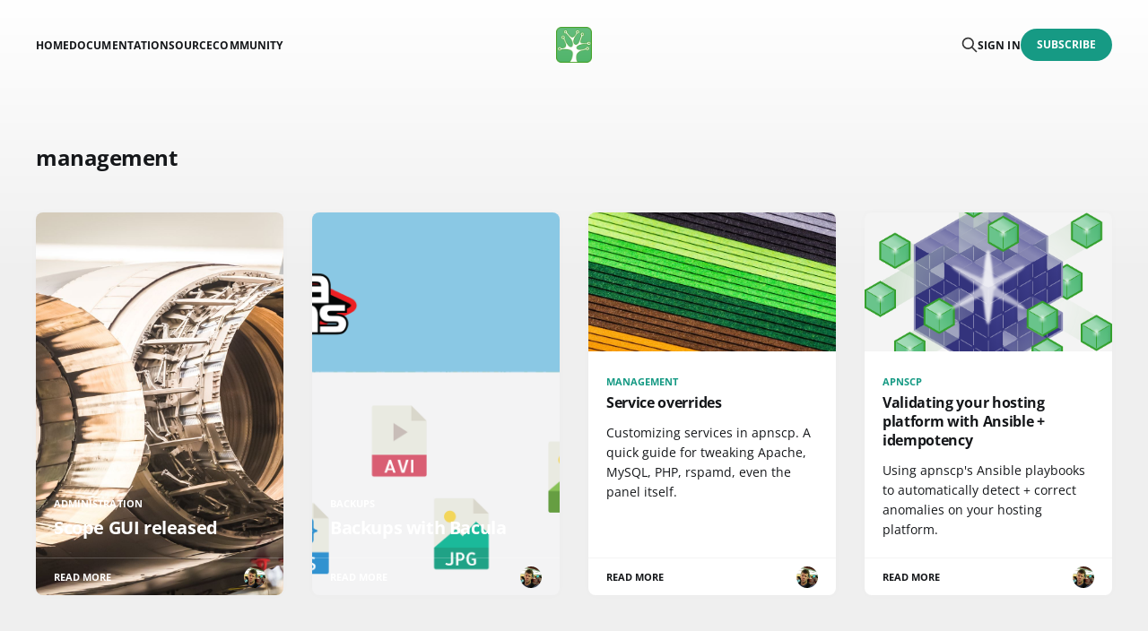

--- FILE ---
content_type: text/html; charset=utf-8
request_url: https://hq.apiscp.com/tag/management/
body_size: 2806
content:
<!DOCTYPE html>
<html lang="en">

<head>
    <meta charset="utf-8">
    <meta name="viewport" content="width=device-width, initial-scale=1">
    <title>management - ApisCP Headquarters</title>
    <link rel="stylesheet" href="/assets/built/screen.css?v=a7630408a1">

    <link rel="icon" href="https://hq.apiscp.com/content/images/size/w256h256/2018/05/11968910.png" type="image/png">
    <link rel="canonical" href="https://hq.apiscp.com/tag/management/">
    <meta name="referrer" content="no-referrer-when-downgrade">
    
    <meta property="og:site_name" content="ApisCP Headquarters">
    <meta property="og:type" content="website">
    <meta property="og:title" content="management - ApisCP Headquarters">
    <meta property="og:url" content="https://hq.apiscp.com/tag/management/">
    <meta name="twitter:card" content="summary">
    <meta name="twitter:title" content="management - ApisCP Headquarters">
    <meta name="twitter:url" content="https://hq.apiscp.com/tag/management/">
    <meta name="twitter:site" content="@apisnetworks">
    
    <script type="application/ld+json">
{
    "@context": "https://schema.org",
    "@type": "Series",
    "publisher": {
        "@type": "Organization",
        "name": "ApisCP Headquarters",
        "url": "https://hq.apiscp.com/",
        "logo": {
            "@type": "ImageObject",
            "url": "https://hq.apiscp.com/content/images/2018/05/11968910-2.png",
            "width": 60,
            "height": 60
        }
    },
    "url": "https://hq.apiscp.com/tag/management/",
    "name": "management",
    "mainEntityOfPage": "https://hq.apiscp.com/tag/management/"
}
    </script>

    <meta name="generator" content="Ghost 5.130">
    <link rel="alternate" type="application/rss+xml" title="ApisCP Headquarters" href="https://hq.apiscp.com/rss/">
    <script defer src="https://cdn.jsdelivr.net/ghost/portal@~2.51/umd/portal.min.js" data-i18n="true" data-ghost="https://hq.apiscp.com/" data-key="0e57272abf296fc75bea24d9f2" data-api="https://hq.apiscp.com/ghost/api/content/" data-locale="en" crossorigin="anonymous"></script><style id="gh-members-styles">.gh-post-upgrade-cta-content,
.gh-post-upgrade-cta {
    display: flex;
    flex-direction: column;
    align-items: center;
    font-family: -apple-system, BlinkMacSystemFont, 'Segoe UI', Roboto, Oxygen, Ubuntu, Cantarell, 'Open Sans', 'Helvetica Neue', sans-serif;
    text-align: center;
    width: 100%;
    color: #ffffff;
    font-size: 16px;
}

.gh-post-upgrade-cta-content {
    border-radius: 8px;
    padding: 40px 4vw;
}

.gh-post-upgrade-cta h2 {
    color: #ffffff;
    font-size: 28px;
    letter-spacing: -0.2px;
    margin: 0;
    padding: 0;
}

.gh-post-upgrade-cta p {
    margin: 20px 0 0;
    padding: 0;
}

.gh-post-upgrade-cta small {
    font-size: 16px;
    letter-spacing: -0.2px;
}

.gh-post-upgrade-cta a {
    color: #ffffff;
    cursor: pointer;
    font-weight: 500;
    box-shadow: none;
    text-decoration: underline;
}

.gh-post-upgrade-cta a:hover {
    color: #ffffff;
    opacity: 0.8;
    box-shadow: none;
    text-decoration: underline;
}

.gh-post-upgrade-cta a.gh-btn {
    display: block;
    background: #ffffff;
    text-decoration: none;
    margin: 28px 0 0;
    padding: 8px 18px;
    border-radius: 4px;
    font-size: 16px;
    font-weight: 600;
}

.gh-post-upgrade-cta a.gh-btn:hover {
    opacity: 0.92;
}</style>
    <script defer src="https://cdn.jsdelivr.net/ghost/sodo-search@~1.8/umd/sodo-search.min.js" data-key="0e57272abf296fc75bea24d9f2" data-styles="https://cdn.jsdelivr.net/ghost/sodo-search@~1.8/umd/main.css" data-sodo-search="https://hq.apiscp.com/" data-locale="en" crossorigin="anonymous"></script>
    
    <link href="https://hq.apiscp.com/webmentions/receive/" rel="webmention">
    <script defer src="/public/cards.min.js?v=a7630408a1"></script>
    <link rel="stylesheet" type="text/css" href="/public/cards.min.css?v=a7630408a1">
    <script defer src="/public/member-attribution.min.js?v=a7630408a1"></script><style>:root {--ghost-accent-color: #169a84;}</style>
</head>

<body class="tag-template tag-management is-head-middle-logo">
<div class="gh-site">

    <header id="gh-head" class="gh-head gh-outer">
        <div class="gh-head-inner gh-inner">
            <div class="gh-head-brand">
                <div class="gh-head-brand-wrapper">
                    <a class="gh-head-logo" href="https://hq.apiscp.com">
                            <img src="https://hq.apiscp.com/content/images/2018/05/11968910-2.png" alt="ApisCP Headquarters">
                    </a>
                </div>
                <button class="gh-search gh-icon-btn" aria-label="Search this site" data-ghost-search><svg xmlns="http://www.w3.org/2000/svg" fill="none" viewBox="0 0 24 24" stroke="currentColor" stroke-width="2" width="20" height="20"><path stroke-linecap="round" stroke-linejoin="round" d="M21 21l-6-6m2-5a7 7 0 11-14 0 7 7 0 0114 0z"></path></svg></button>
                <button class="gh-burger" aria-label="Toggle menu"></button>
            </div>

            <nav class="gh-head-menu">
                <ul class="nav">
    <li class="nav-home"><a href="https://apiscp.com">Home</a></li>
    <li class="nav-documentation"><a href="https://docs.apiscp.com">Documentation</a></li>
    <li class="nav-source"><a href="https://gitlab.com/apisnetworks/apnscp/">Source</a></li>
    <li class="nav-community"><a href="https://forums.apiscp.com">Community</a></li>
</ul>

            </nav>

            <div class="gh-head-actions">
                    <button class="gh-search gh-icon-btn" aria-label="Search this site" data-ghost-search><svg xmlns="http://www.w3.org/2000/svg" fill="none" viewBox="0 0 24 24" stroke="currentColor" stroke-width="2" width="20" height="20"><path stroke-linecap="round" stroke-linejoin="round" d="M21 21l-6-6m2-5a7 7 0 11-14 0 7 7 0 0114 0z"></path></svg></button>
                    <div class="gh-head-members">
                                <a class="gh-head-link" href="#/portal/signin" data-portal="signin">Sign in</a>
                                <a class="gh-head-btn gh-btn gh-primary-btn" href="#/portal/signup" data-portal="signup">Subscribe</a>
                    </div>
            </div>
        </div>
    </header>

    <div class="site-content">
        
<div class="gh-outer">
<main class="site-main gh-inner">

    <div class="term">
        <h1 class="term-name">management</h1>
    </div>

    <div class="post-feed gh-feed">
            <article class="post tag-administration tag-management tag-technical featured u-shadow">
<a class="post-link" href="/scope-gui-released/">
            <img
                class="post-image u-object-fit"
                src="/content/images/2020/03/jet-engines-PNMETTE.jpg"
                alt="Scope GUI released"
                loading="lazy"
            >

    <div class="post-wrapper">
        <header class="post-header">
                <span class="post-tag">administration</span>

            <h2 class="post-title">
                Scope GUI released
            </h2>
        </header>

            <div class="post-excerpt">
                Scopes, simplified platform management without complicated steps.
            </div>
    </div>

    <footer class="post-footer">
        <span class="post-more">Read More</span>

        <div class="post-author">
                    <span class="post-author-link">
                        <img class="post-author-image" src="/content/images/size/w150/2018/06/253702.jpg" alt="Matt Saladna" loading="lazy">
                    </span>
        </div>
    </footer>
</a>
</article>            <article class="post tag-backups tag-bacula tag-apnscp tag-experimental tag-management featured u-shadow">
<a class="post-link" href="/backups-with-bacula/">
            <img
                class="post-image u-object-fit"
                src="/content/images/2019/06/backups-1.png"
                alt="Backups with Bacula"
                loading="lazy"
            >

    <div class="post-wrapper">
        <header class="post-header">
                <span class="post-tag">backups</span>

            <h2 class="post-title">
                Backups with Bacula
            </h2>
        </header>

            <div class="post-excerpt">
                Backing up your apnscp sites automatically using Bacula.
            </div>
    </div>

    <footer class="post-footer">
        <span class="post-more">Read More</span>

        <div class="post-author">
                    <span class="post-author-link">
                        <img class="post-author-image" src="/content/images/size/w150/2018/06/253702.jpg" alt="Matt Saladna" loading="lazy">
                    </span>
        </div>
    </footer>
</a>
</article>            <article class="post tag-management tag-dev tag-apnscp u-shadow">
<a class="post-link" href="/service-overrides/">
        <figure class="post-media">
            <div class="u-placeholder same-height rectangle">
                <img
                    class="post-image u-object-fit"
                    srcset="/content/images/size/w400/2019/02/paper-182218_1920.jpg 400w,
                            /content/images/size/w720/2019/02/paper-182218_1920.jpg 750w,
                            /content/images/size/w960/2019/02/paper-182218_1920.jpg 960w,
                            /content/images/size/w1200/2019/02/paper-182218_1920.jpg 1140w,
                            /content/images/size/w2000/2019/02/paper-182218_1920.jpg 1920w"
                    sizes="600px"
                    src="/content/images/size/w960/2019/02/paper-182218_1920.jpg"
                    alt="Service overrides"
                    loading="lazy"
                >
            </div>
        </figure>

    <div class="post-wrapper">
        <header class="post-header">
                <span class="post-tag">management</span>

            <h2 class="post-title">
                Service overrides
            </h2>
        </header>

            <div class="post-excerpt">
                Customizing services in apnscp. A quick guide for tweaking Apache, MySQL, PHP, rspamd, even the panel itself.
            </div>
    </div>

    <footer class="post-footer">
        <span class="post-more">Read More</span>

        <div class="post-author">
                    <span class="post-author-link">
                        <img class="post-author-image" src="/content/images/size/w150/2018/06/253702.jpg" alt="Matt Saladna" loading="lazy">
                    </span>
        </div>
    </footer>
</a>
</article>            <article class="post tag-apnscp tag-ansible tag-management u-shadow">
<a class="post-link" href="/using-ansible-to-validate-your-server/">
        <figure class="post-media">
            <div class="u-placeholder same-height rectangle">
                <img
                    class="post-image u-object-fit"
                    srcset="/content/images/size/w400/2018/07/idempotency.png 400w,
                            /content/images/size/w720/2018/07/idempotency.png 750w,
                            /content/images/size/w960/2018/07/idempotency.png 960w,
                            /content/images/size/w1200/2018/07/idempotency.png 1140w,
                            /content/images/size/w2000/2018/07/idempotency.png 1920w"
                    sizes="600px"
                    src="/content/images/size/w960/2018/07/idempotency.png"
                    alt="Validating your hosting platform with Ansible + idempotency"
                    loading="lazy"
                >
            </div>
        </figure>

    <div class="post-wrapper">
        <header class="post-header">
                <span class="post-tag">apnscp</span>

            <h2 class="post-title">
                Validating your hosting platform with Ansible + idempotency
            </h2>
        </header>

            <div class="post-excerpt">
                Using apnscp&#39;s Ansible playbooks to automatically detect + correct anomalies on your hosting platform.
            </div>
    </div>

    <footer class="post-footer">
        <span class="post-more">Read More</span>

        <div class="post-author">
                    <span class="post-author-link">
                        <img class="post-author-image" src="/content/images/size/w150/2018/06/253702.jpg" alt="Matt Saladna" loading="lazy">
                    </span>
        </div>
    </footer>
</a>
</article>    </div>

</main>
</div>
    </div>

    <footer class="gh-foot no-menu gh-outer">
        <div class="gh-foot-inner gh-inner">
            <div class="gh-copyright">
                ApisCP Headquarters © 2026
            </div>
            <div class="gh-powered-by">
                <a href="https://ghost.org/" target="_blank" rel="noopener">Powered by Ghost</a>
            </div>
        </div>
    </footer>

</div>


<script src="/assets/built/main.min.js?v=a7630408a1"></script>



</body>
</html>